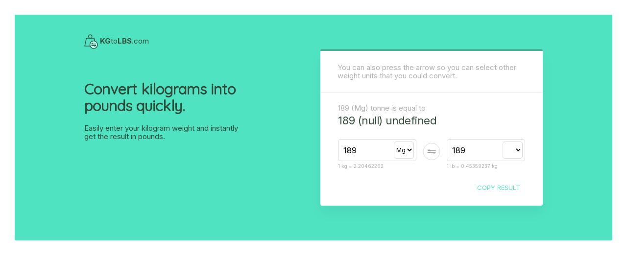

--- FILE ---
content_type: text/html; charset=UTF-8
request_url: https://kgtolbs.com/convert/Mg/cwt/189
body_size: 8533
content:
<!DOCTYPE html><html lang="en" dir="ltr"><head><meta charset="UTF-8"/>
<script>var __ezHttpConsent={setByCat:function(src,tagType,attributes,category,force,customSetScriptFn=null){var setScript=function(){if(force||window.ezTcfConsent[category]){if(typeof customSetScriptFn==='function'){customSetScriptFn();}else{var scriptElement=document.createElement(tagType);scriptElement.src=src;attributes.forEach(function(attr){for(var key in attr){if(attr.hasOwnProperty(key)){scriptElement.setAttribute(key,attr[key]);}}});var firstScript=document.getElementsByTagName(tagType)[0];firstScript.parentNode.insertBefore(scriptElement,firstScript);}}};if(force||(window.ezTcfConsent&&window.ezTcfConsent.loaded)){setScript();}else if(typeof getEzConsentData==="function"){getEzConsentData().then(function(ezTcfConsent){if(ezTcfConsent&&ezTcfConsent.loaded){setScript();}else{console.error("cannot get ez consent data");force=true;setScript();}});}else{force=true;setScript();console.error("getEzConsentData is not a function");}},};</script>
<script>var ezTcfConsent=window.ezTcfConsent?window.ezTcfConsent:{loaded:false,store_info:false,develop_and_improve_services:false,measure_ad_performance:false,measure_content_performance:false,select_basic_ads:false,create_ad_profile:false,select_personalized_ads:false,create_content_profile:false,select_personalized_content:false,understand_audiences:false,use_limited_data_to_select_content:false,};function getEzConsentData(){return new Promise(function(resolve){document.addEventListener("ezConsentEvent",function(event){var ezTcfConsent=event.detail.ezTcfConsent;resolve(ezTcfConsent);});});}</script>
<script>if(typeof _setEzCookies!=='function'){function _setEzCookies(ezConsentData){var cookies=window.ezCookieQueue;for(var i=0;i<cookies.length;i++){var cookie=cookies[i];if(ezConsentData&&ezConsentData.loaded&&ezConsentData[cookie.tcfCategory]){document.cookie=cookie.name+"="+cookie.value;}}}}
window.ezCookieQueue=window.ezCookieQueue||[];if(typeof addEzCookies!=='function'){function addEzCookies(arr){window.ezCookieQueue=[...window.ezCookieQueue,...arr];}}
addEzCookies([{name:"ezoab_196579",value:"mod9-c; Path=/; Domain=kgtolbs.com; Max-Age=7200",tcfCategory:"store_info",isEzoic:"true",},{name:"ezosuibasgeneris-1",value:"695f7158-d5c0-49bf-6a50-9365bb1c1237; Path=/; Domain=kgtolbs.com; Expires=Tue, 26 Jan 2027 08:08:16 UTC; Secure; SameSite=None",tcfCategory:"understand_audiences",isEzoic:"true",}]);if(window.ezTcfConsent&&window.ezTcfConsent.loaded){_setEzCookies(window.ezTcfConsent);}else if(typeof getEzConsentData==="function"){getEzConsentData().then(function(ezTcfConsent){if(ezTcfConsent&&ezTcfConsent.loaded){_setEzCookies(window.ezTcfConsent);}else{console.error("cannot get ez consent data");_setEzCookies(window.ezTcfConsent);}});}else{console.error("getEzConsentData is not a function");_setEzCookies(window.ezTcfConsent);}</script><script type="text/javascript" data-ezscrex='false' data-cfasync='false'>window._ezaq = Object.assign({"edge_cache_status":11,"edge_response_time":339,"url":"https://kgtolbs.com/convert/Mg/cwt/189"}, typeof window._ezaq !== "undefined" ? window._ezaq : {});</script><script type="text/javascript" data-ezscrex='false' data-cfasync='false'>window._ezaq = Object.assign({"ab_test_id":"mod9-c"}, typeof window._ezaq !== "undefined" ? window._ezaq : {});window.__ez=window.__ez||{};window.__ez.tf={};</script><script type="text/javascript" data-ezscrex='false' data-cfasync='false'>window.ezDisableAds = true;</script>
<script data-ezscrex='false' data-cfasync='false' data-pagespeed-no-defer>var __ez=__ez||{};__ez.stms=Date.now();__ez.evt={};__ez.script={};__ez.ck=__ez.ck||{};__ez.template={};__ez.template.isOrig=true;__ez.queue=__ez.queue||function(){var e=0,i=0,t=[],n=!1,o=[],r=[],s=!0,a=function(e,i,n,o,r,s,a){var l=arguments.length>7&&void 0!==arguments[7]?arguments[7]:window,d=this;this.name=e,this.funcName=i,this.parameters=null===n?null:w(n)?n:[n],this.isBlock=o,this.blockedBy=r,this.deleteWhenComplete=s,this.isError=!1,this.isComplete=!1,this.isInitialized=!1,this.proceedIfError=a,this.fWindow=l,this.isTimeDelay=!1,this.process=function(){f("... func = "+e),d.isInitialized=!0,d.isComplete=!0,f("... func.apply: "+e);var i=d.funcName.split("."),n=null,o=this.fWindow||window;i.length>3||(n=3===i.length?o[i[0]][i[1]][i[2]]:2===i.length?o[i[0]][i[1]]:o[d.funcName]),null!=n&&n.apply(null,this.parameters),!0===d.deleteWhenComplete&&delete t[e],!0===d.isBlock&&(f("----- F'D: "+d.name),m())}},l=function(e,i,t,n,o,r,s){var a=arguments.length>7&&void 0!==arguments[7]?arguments[7]:window,l=this;this.name=e,this.path=i,this.async=o,this.defer=r,this.isBlock=t,this.blockedBy=n,this.isInitialized=!1,this.isError=!1,this.isComplete=!1,this.proceedIfError=s,this.fWindow=a,this.isTimeDelay=!1,this.isPath=function(e){return"/"===e[0]&&"/"!==e[1]},this.getSrc=function(e){return void 0!==window.__ezScriptHost&&this.isPath(e)&&"banger.js"!==this.name?window.__ezScriptHost+e:e},this.process=function(){l.isInitialized=!0,f("... file = "+e);var i=this.fWindow?this.fWindow.document:document,t=i.createElement("script");t.src=this.getSrc(this.path),!0===o?t.async=!0:!0===r&&(t.defer=!0),t.onerror=function(){var e={url:window.location.href,name:l.name,path:l.path,user_agent:window.navigator.userAgent};"undefined"!=typeof _ezaq&&(e.pageview_id=_ezaq.page_view_id);var i=encodeURIComponent(JSON.stringify(e)),t=new XMLHttpRequest;t.open("GET","//g.ezoic.net/ezqlog?d="+i,!0),t.send(),f("----- ERR'D: "+l.name),l.isError=!0,!0===l.isBlock&&m()},t.onreadystatechange=t.onload=function(){var e=t.readyState;f("----- F'D: "+l.name),e&&!/loaded|complete/.test(e)||(l.isComplete=!0,!0===l.isBlock&&m())},i.getElementsByTagName("head")[0].appendChild(t)}},d=function(e,i){this.name=e,this.path="",this.async=!1,this.defer=!1,this.isBlock=!1,this.blockedBy=[],this.isInitialized=!0,this.isError=!1,this.isComplete=i,this.proceedIfError=!1,this.isTimeDelay=!1,this.process=function(){}};function c(e,i,n,s,a,d,c,u,f){var m=new l(e,i,n,s,a,d,c,f);!0===u?o[e]=m:r[e]=m,t[e]=m,h(m)}function h(e){!0!==u(e)&&0!=s&&e.process()}function u(e){if(!0===e.isTimeDelay&&!1===n)return f(e.name+" blocked = TIME DELAY!"),!0;if(w(e.blockedBy))for(var i=0;i<e.blockedBy.length;i++){var o=e.blockedBy[i];if(!1===t.hasOwnProperty(o))return f(e.name+" blocked = "+o),!0;if(!0===e.proceedIfError&&!0===t[o].isError)return!1;if(!1===t[o].isComplete)return f(e.name+" blocked = "+o),!0}return!1}function f(e){var i=window.location.href,t=new RegExp("[?&]ezq=([^&#]*)","i").exec(i);"1"===(t?t[1]:null)&&console.debug(e)}function m(){++e>200||(f("let's go"),p(o),p(r))}function p(e){for(var i in e)if(!1!==e.hasOwnProperty(i)){var t=e[i];!0===t.isComplete||u(t)||!0===t.isInitialized||!0===t.isError?!0===t.isError?f(t.name+": error"):!0===t.isComplete?f(t.name+": complete already"):!0===t.isInitialized&&f(t.name+": initialized already"):t.process()}}function w(e){return"[object Array]"==Object.prototype.toString.call(e)}return window.addEventListener("load",(function(){setTimeout((function(){n=!0,f("TDELAY -----"),m()}),5e3)}),!1),{addFile:c,addFileOnce:function(e,i,n,o,r,s,a,l,d){t[e]||c(e,i,n,o,r,s,a,l,d)},addDelayFile:function(e,i){var n=new l(e,i,!1,[],!1,!1,!0);n.isTimeDelay=!0,f(e+" ...  FILE! TDELAY"),r[e]=n,t[e]=n,h(n)},addFunc:function(e,n,s,l,d,c,u,f,m,p){!0===c&&(e=e+"_"+i++);var w=new a(e,n,s,l,d,u,f,p);!0===m?o[e]=w:r[e]=w,t[e]=w,h(w)},addDelayFunc:function(e,i,n){var o=new a(e,i,n,!1,[],!0,!0);o.isTimeDelay=!0,f(e+" ...  FUNCTION! TDELAY"),r[e]=o,t[e]=o,h(o)},items:t,processAll:m,setallowLoad:function(e){s=e},markLoaded:function(e){if(e&&0!==e.length){if(e in t){var i=t[e];!0===i.isComplete?f(i.name+" "+e+": error loaded duplicate"):(i.isComplete=!0,i.isInitialized=!0)}else t[e]=new d(e,!0);f("markLoaded dummyfile: "+t[e].name)}},logWhatsBlocked:function(){for(var e in t)!1!==t.hasOwnProperty(e)&&u(t[e])}}}();__ez.evt.add=function(e,t,n){e.addEventListener?e.addEventListener(t,n,!1):e.attachEvent?e.attachEvent("on"+t,n):e["on"+t]=n()},__ez.evt.remove=function(e,t,n){e.removeEventListener?e.removeEventListener(t,n,!1):e.detachEvent?e.detachEvent("on"+t,n):delete e["on"+t]};__ez.script.add=function(e){var t=document.createElement("script");t.src=e,t.async=!0,t.type="text/javascript",document.getElementsByTagName("head")[0].appendChild(t)};__ez.dot=__ez.dot||{};__ez.queue.addFileOnce('/detroitchicago/boise.js', '/detroitchicago/boise.js?gcb=195-0&cb=5', true, [], true, false, true, false);__ez.queue.addFileOnce('/parsonsmaize/abilene.js', '/parsonsmaize/abilene.js?gcb=195-0&cb=e80eca0cdb', true, [], true, false, true, false);__ez.queue.addFileOnce('/parsonsmaize/mulvane.js', '/parsonsmaize/mulvane.js?gcb=195-0&cb=e75e48eec0', true, ['/parsonsmaize/abilene.js'], true, false, true, false);__ez.queue.addFileOnce('/detroitchicago/birmingham.js', '/detroitchicago/birmingham.js?gcb=195-0&cb=539c47377c', true, ['/parsonsmaize/abilene.js'], true, false, true, false);</script>
<script data-ezscrex="false" type="text/javascript" data-cfasync="false">window._ezaq = Object.assign({"ad_cache_level":0,"adpicker_placement_cnt":0,"ai_placeholder_cache_level":0,"ai_placeholder_placement_cnt":-1,"domain":"kgtolbs.com","domain_id":196579,"ezcache_level":1,"ezcache_skip_code":11,"has_bad_image":0,"has_bad_words":0,"is_sitespeed":0,"lt_cache_level":0,"response_size":18998,"response_size_orig":13167,"response_time_orig":374,"template_id":120,"url":"https://kgtolbs.com/convert/Mg/cwt/189","word_count":0,"worst_bad_word_level":0}, typeof window._ezaq !== "undefined" ? window._ezaq : {});__ez.queue.markLoaded('ezaqBaseReady');</script>
<script type='text/javascript' data-ezscrex='false' data-cfasync='false'>
window.ezAnalyticsStatic = true;

function analyticsAddScript(script) {
	var ezDynamic = document.createElement('script');
	ezDynamic.type = 'text/javascript';
	ezDynamic.innerHTML = script;
	document.head.appendChild(ezDynamic);
}
function getCookiesWithPrefix() {
    var allCookies = document.cookie.split(';');
    var cookiesWithPrefix = {};

    for (var i = 0; i < allCookies.length; i++) {
        var cookie = allCookies[i].trim();

        for (var j = 0; j < arguments.length; j++) {
            var prefix = arguments[j];
            if (cookie.indexOf(prefix) === 0) {
                var cookieParts = cookie.split('=');
                var cookieName = cookieParts[0];
                var cookieValue = cookieParts.slice(1).join('=');
                cookiesWithPrefix[cookieName] = decodeURIComponent(cookieValue);
                break; // Once matched, no need to check other prefixes
            }
        }
    }

    return cookiesWithPrefix;
}
function productAnalytics() {
	var d = {"pr":[6],"omd5":"9080f099b0832cfd68db9d4cb8ea6a5c","nar":"risk score"};
	d.u = _ezaq.url;
	d.p = _ezaq.page_view_id;
	d.v = _ezaq.visit_uuid;
	d.ab = _ezaq.ab_test_id;
	d.e = JSON.stringify(_ezaq);
	d.ref = document.referrer;
	d.c = getCookiesWithPrefix('active_template', 'ez', 'lp_');
	if(typeof ez_utmParams !== 'undefined') {
		d.utm = ez_utmParams;
	}

	var dataText = JSON.stringify(d);
	var xhr = new XMLHttpRequest();
	xhr.open('POST','/ezais/analytics?cb=1', true);
	xhr.onload = function () {
		if (xhr.status!=200) {
            return;
		}

        if(document.readyState !== 'loading') {
            analyticsAddScript(xhr.response);
            return;
        }

        var eventFunc = function() {
            if(document.readyState === 'loading') {
                return;
            }
            document.removeEventListener('readystatechange', eventFunc, false);
            analyticsAddScript(xhr.response);
        };

        document.addEventListener('readystatechange', eventFunc, false);
	};
	xhr.setRequestHeader('Content-Type','text/plain');
	xhr.send(dataText);
}
__ez.queue.addFunc("productAnalytics", "productAnalytics", null, true, ['ezaqBaseReady'], false, false, false, true);
</script><base href="https://kgtolbs.com/convert/Mg/cwt/189"/>
	
	<meta name="viewport" content="width=device-width, initial-scale=1.0"/>
	<meta name="csrf-token" content="Rhag4y98TKVsA98NTnOjuteowgs1IZUmaoBMtriT"/>
		<title>Kg (kilogram) to Lbs (pound) Converter - KgToLbs.com</title>
	<meta name="description" content="Easily enter your kilogram weight and instantly get the result in pounds. A very easy to use tool for everyone who wants to convert Kg (kilogram) to Lbs (pound)."/>
	<link rel="stylesheet" href="https://kgtolbs.com/assets/css/main.css"/>
	<script src="https://cdnjs.cloudflare.com/ajax/libs/mathjax/2.7.5/MathJax.js?config=TeX-MML-AM_CHTML" async=""></script>
	<script src="https://cdnjs.cloudflare.com/ajax/libs/jquery/3.3.1/jquery.min.js"></script>
	<script src="https://kgtolbs.com/assets/js/convert.js"></script>
	<script src="https://kgtolbs.com/assets/js/app.js"></script>
    <!-- Global site tag (gtag.js) - Google Analytics -->
    <script async="" src="https://www.googletagmanager.com/gtag/js?id=UA-137864927-1"></script>
    <script>
        window.dataLayer = window.dataLayer || [];
        function gtag(){dataLayer.push(arguments);}
        gtag('js', new Date());

        gtag('config', 'UA-137864927-1');
    </script>
    <script data-ad-client="ca-pub-2528058297475625" async="" src="https://pagead2.googlesyndication.com/pagead/js/adsbygoogle.js"></script>
<link rel='canonical' href='https://kgtolbs.com/convert/Mg/cwt/189' />
<script type='text/javascript'>
var ezoTemplate = 'old_site_noads';
var ezouid = '1';
var ezoFormfactor = '1';
</script><script data-ezscrex="false" type='text/javascript'>
var soc_app_id = '0';
var did = 196579;
var ezdomain = 'kgtolbs.com';
var ezoicSearchable = 1;
</script></head>

<body>
	<div id="nrfromcon" style="display: none"></div>
	<input type="text" id="nrfrominputt" style="display: none"/>

	<div class="green-container">
		<div class="container">
			<a href="https://kgtolbs.com">
				<div class="brand">
					<img src="https://kgtolbs.com/assets/img/logo.svg" alt="KGtoLBS.com"/>
					<strong>KG</strong>to<strong>LBS</strong>.com
				</div><!-- brand -->
			</a>

			<div class="header">
				<div class="intro">
					<h1>Convert kilograms into <br/> pounds quickly.</h1>
					<p>Easily enter your kilogram weight and instantly <br/> get the result in pounds.</p>
				</div><!-- intro -->

				<div class="tool">
					<div class="card">
						<p class="card-intro">You can also press the arrow so you can select other weight units that you could convert.</p>
						
						<div class="divider"></div>

						<div class="toolset">
							<div class="declaration">
								<p><span id="from-declare">12kg</span> is equal to</p>
								<h1 id="result-declare">26.4557146 Pounds</h1>
							</div><!-- declaration -->

							<form action="">
							
							<div id="fromNode">
								<div class="from-to" id="fromform">
									<input type="text" id="from" class="valueInput txtQty" placeholder="12"/>
									<select name="" class="valueInput" id="from-select">
										<option value="mg">mg</option>
										<option value="gm">gm</option>
										<option value="kg" selected="">kg</option>
										<option value="Mg">Mg</option>
											<option value="dr">dr</option>
											<option value="oz">oz</option>
											<option value="lb">lb</option>
											<option value="st">st</option>
											<option value="qr">qr</option>
											<option value="cw">cw</option>
											<option value="ton">ton</option>
									</select>
									<p id="from-demo">1 kg = 2.20462262</p>
								</div><!-- from -->
							</div><!-- fromNode -->

								<img src="https://kgtolbs.com/assets/img/switch.svg" alt="Switch" id="switchvals" class="switch" style="cursor:pointer;display: inline-block;"/>
								
								<div id="toNode">
									<div class="from-to" id="toform">
										<input type="text" class="valueInput txtQty" id="to" placeholder="26.4557146"/>
										<select name="" class="valueInput" id="to-select">
											<option value="dr">dr</option>
											<option value="oz">oz</option>
											<option value="lb" selected="">lb</option>
											<option value="st">st</option>
											<option value="qr">qr</option>
											<option value="cw">cw</option>
											<option value="ton">ton</option>
										    <option value="mg">mg</option>
										    <option value="gm">gm</option>
										    <option value="kg">kg</option>
										    <option value="Mg">Mg</option>
										</select>
										<p id="to-demo">1 lb = 0.45359237 kg</p>
									</div><!-- to -->
								</div><!-- toNode -->
							</form>

							<span id="btn-copy" data-clipboard-target="#nrfromcon" class="btn-copy" style="cursor: pointer">Copy Result</span>
							<div class="clearfix"></div>
						</div><!-- -->
					</div><!-- card -->
				</div><!-- tool -->
			</div><!-- header -->
		</div><!-- container -->
	</div><!-- green-container -->


    <div class="body container">
	<script async="" src="https://pagead2.googlesyndication.com/pagead/js/adsbygoogle.js"></script>
    <!-- KGtoLBS.com Responsive -->
    <ins class="adsbygoogle" style="display:block" data-ad-client="ca-pub-2528058297475625" data-ad-slot="9590622200" data-ad-format="auto" data-full-width-responsive="true"></ins>
    <script>
        (adsbygoogle = window.adsbygoogle || []).push({});
    </script>

	<div class="main">
			<div class="conversions">
		<h1 class="title">Conversion</h1>
		<ul class="main-conversions">
			<li>Type something in the converter</li>
		</ul>

        <br/>

		<h1 class="title">Also Converts To</h1>
		<ul class="other-conversions">
			<li>...</li>
		</ul>
		<div class="other-convs"></div>
		<div class="clearfix"></div>
	</div><!-- conversions -->

    <br/>
    <br/>

	<h1 class="title">The Formula</h1>
	<div class="well" id="formula">
		$$36 kg*{2.2046 lbs \over 1 kg} = 79.123 lbs$$
	</div>

    <br/>
	<h1 class="title">The Kilogram</h1>
	<p>
	    The kilogram or kilogramme (symbol: kg) is the base unit of mass in the International System of Units (SI). Until 20 May 2019, it remains defined by a platinum alloy cylinder, the International Prototype Kilogram (informally Le Grand K or IPK), manufactured in 1889, and carefully stored in Saint-Cloud, a suburb of Paris. After 20 May, it will be defined in terms of fundamental physical constants. <a href="https://converter.net/mass/kilograms-to-pounds" target="_blank" title="Kilograms to Pounds Converter">KG to LBS</a>
	</p>
	<p class="source">Source: <a href="https://en.wikipedia.org/wiki/Kilogram" target="_blank">Wikipedia</a>

	<br/>
	<br/>

	</p><h1 class="title">The Pound</h1>
	<p>
        The pound or pound-mass is a unit of mass used in the imperial, United States customary and other systems of measurement. Various definitions have been used; the most common today is the international avoirdupois pound, which is legally defined as exactly 0.45359237 kilograms, and which is divided into 16 avoirdupois ounces. The international standard symbol for the avoirdupois pound is lb; an alternative symbol is lbm (for most pound definitions), # (chiefly in the U.S.), and ℔ or (specifically for the apothecaries&#39; pound).
	</p>
	<p class="source">Source: <a href="https://en.wikipedia.org/wiki/Pound_(mass)" target="_blank">Wikipedia</a>
	</p></div><!-- main -->

	<div class="sidebar">
		<div class="center-text">
			<h1>Quick Conversions</h1>
		</div><!-- center-text -->

		<table>
			<thead>
				<tr><th>Kilograms (kg)</th>
				<th>Pounds (lbs)</th>
			</tr></thead>

			<tbody>
				<tr>
				    <td>
				        <a href="https://kgtolbs.com/convert/kg/lb/1">1 kg</a>
				    </td>

					<td>
					    <a href="https://kgtolbs.com/convert/lb/kg/2.2046">2.2046 lbs</a>
					</td>
				</tr>

				<tr>
					<td>
					    <a href="https://kgtolbs.com/convert/kg/lb/2">2 kg</a>
					</td>

                    <td>
                        <a href="https://kgtolbs.com/convert/lb/kg/4.4092">4.4092 lbs</a>
                    </td>
				</tr>

				<tr>
					<td>
					    <a href="https://kgtolbs.com/convert/kg/lb/3">3 kg</a>
				    </td>

                    <td>
                        <a href="https://kgtolbs.com/convert/lb/kg/6.6139">6.6139 lbs</a>
                    </td>
				</tr>

				<tr>
					<td>
					    <a href="https://kgtolbs.com/convert/kg/lb/4">4 kg</a>
					</td>

					<td>
					    <a href="https://kgtolbs.com/convert/lb/kg/8.8185">8.8185 lbs</a>
					</td>
				</tr>

				<tr>
					<td>
					    <a href="https://kgtolbs.com/convert/kg/lb/5">5 kg</a>
					</td>

					<td>
					    <a href="https://kgtolbs.com/convert/lb/kg/11.0231">11.0231 lbs</a>
			        </td>
				</tr>

				<tr>
					<td>
					    <a href="https://kgtolbs.com/convert/kg/lb/6">6 kg</a>
					</td>

					<td>
					    <a href="https://kgtolbs.com/convert/lb/kg/13.2277">13.2277 lbs</a>
					</td>
				</tr>

				<tr>
					<td>
					    <a href="https://kgtolbs.com/convert/kg/lb/7">7 kg</a>
					</td>

					<td>
					    <a href="https://kgtolbs.com/convert/lb/kg/15.4324">15.4324 lbs</a>
					</td>
				</tr>

				<tr>
					<td>
					    <a href="https://kgtolbs.com/convert/kg/lb/8">8 kg</a>
					</td>

                    <td>
                        <a href="https://kgtolbs.com/convert/lb/kg/17.637">17.637 lbs</a>
                    </td>
				</tr>

				<tr>
					<td>
					    <a href="https://kgtolbs.com/convert/kg/lb/9">9 kg</a>
					</td>

					<td>
					    <a href="https://kgtolbs.com/convert/lb/kg/22.0462">22.0462 lbs</a>
					</td>
				</tr>

				<tr>
					<td>
					    <a href="https://kgtolbs.com/convert/kg/lb/10">10 kg</a>
					</td>

                    <td>
                        <a href="https://kgtolbs.com/convert/lb/kg/22.0462">22.0462 lbs</a>
                    </td>
				</tr>
				
				<tr>
					<td>
					    <a href="https://kgtolbs.com/convert/kg/lb/100">100 kg</a>
					</td>

                    <td>
                        <a href="https://kgtolbs.com/convert/lb/kg/220.46226">220.46226 lbs</a>
                    </td>
				</tr>

				<tr>
					<td>
					    <a href="https://kgtolbs.com/convert/kg/lb/500">500 kg</a>
					</td>

                    <td>
                        <a href="https://kgtolbs.com/convert/lb/kg/1102.3113">1102.3113 lbs</a>
                    </td>
				</tr>

				<tr>
					<td>
					    <a href="https://kgtolbs.com/convert/kg/lb/1000">1000 kg</a>
					</td>

                    <td>
                        <a href="https://kgtolbs.com/convert/lb/kg/2204.6226">2204.6226 lbs</a>
                    </td>
				</tr>
			</tbody>
		</table>
			
		<br/>
		<br/>
		<div class="center-text">
			<h1>Latest Searches</h1>
		</div><!-- center-text -->
				<ul class="latest-searches">
							<li>
				    <a href="https://kgtolbs.com/convert/Mg/st/292"><span>292</span> tonne (Mg) to stone (st)</a>
				    </li>
							<li>
				    <a href="https://kgtolbs.com/convert/st/oz/194"><span>194</span> stone (st) to ounce (oz)</a>
				    </li>
							<li>
				    <a href="https://kgtolbs.com/convert/Mg/ton/33"><span>33</span> tonne (Mg) to ton (ton)</a>
				    </li>
							<li>
				    <a href="https://kgtolbs.com/convert/qr/gm/831"><span>831</span> quarter (qr) to gram (gm)</a>
				    </li>
							<li>
				    <a href="https://kgtolbs.com/convert/st/dr/789"><span>789</span> stone (st) to dram (dr)</a>
				    </li>
							<li>
				    <a href="https://kgtolbs.com/convert/Mg/oz/234"><span>234</span> tonne (Mg) to ounce (oz)</a>
				    </li>
							<li>
				    <a href="https://kgtolbs.com/convert/Mg/gm/623"><span>623</span> tonne (Mg) to gram (gm)</a>
				    </li>
							<li>
				    <a href="https://kgtolbs.com/convert/kg/oz/70"><span>70</span> kilograms (kg) to ounce (oz)</a>
				    </li>
							<li>
				    <a href="https://kgtolbs.com/convert/st/qr/158"><span>158</span> stone (st) to quarter (qr)</a>
				    </li>
							<li>
				    <a href="https://kgtolbs.com/convert/Mg/gm/340"><span>340</span> tonne (Mg) to gram (gm)</a>
				    </li>
							<li>
				    <a href="https://kgtolbs.com/convert/Mg/ton/491"><span>491</span> tonne (Mg) to ton (ton)</a>
				    </li>
							<li>
				    <a href="https://kgtolbs.com/convert/dr/lb/317"><span>317</span> dram (dr) to pounds (lb)</a>
				    </li>
							<li>
				    <a href="https://kgtolbs.com/convert/kg/lb/120973"><span>120973</span> kilograms (kg) to pounds (lb)</a>
				    </li>
							<li>
				    <a href="https://kgtolbs.com/convert/dr/st/807"><span>807</span> dram (dr) to stone (st)</a>
				    </li>
							<li>
				    <a href="https://kgtolbs.com/convert/Mg/ton/942"><span>942</span> tonne (Mg) to ton (ton)</a>
				    </li>
					</ul>
	    </div><!-- sidebar -->
    </div><!-- container -->


    <footer>
	    <div class="container">
		    <div class="footer-brand">
				<div class="brand">
					<a href="https://kgtolbs.com">
						<img src="https://kgtolbs.com/assets/img/logo.svg" alt="KGtoLBS.com"/>
						<strong>KG</strong>to<strong>LBS</strong>.com
					</a>
				</div><!-- brand -->
		    </div>

    		<div class="footer-navigation">
	    		<a href="https://kgtolbs.com/privacy">Privacy Policy</a>
		    	<a href="https://kgtolbs.com/sitemap.xml">Sitemap</a>
		    </div><!-- navigation -->
	    </div><!-- container -->
    </footer><!-- footer -->

			<script>
			$(function() {
				$("#from-select").val("Mg");
				$("#to-select").val("cwt");
				$("#from").val(189).trigger('change');
			});
		</script>
	


<script data-cfasync="false">function _emitEzConsentEvent(){var customEvent=new CustomEvent("ezConsentEvent",{detail:{ezTcfConsent:window.ezTcfConsent},bubbles:true,cancelable:true,});document.dispatchEvent(customEvent);}
(function(window,document){function _setAllEzConsentTrue(){window.ezTcfConsent.loaded=true;window.ezTcfConsent.store_info=true;window.ezTcfConsent.develop_and_improve_services=true;window.ezTcfConsent.measure_ad_performance=true;window.ezTcfConsent.measure_content_performance=true;window.ezTcfConsent.select_basic_ads=true;window.ezTcfConsent.create_ad_profile=true;window.ezTcfConsent.select_personalized_ads=true;window.ezTcfConsent.create_content_profile=true;window.ezTcfConsent.select_personalized_content=true;window.ezTcfConsent.understand_audiences=true;window.ezTcfConsent.use_limited_data_to_select_content=true;window.ezTcfConsent.select_personalized_content=true;}
function _clearEzConsentCookie(){document.cookie="ezCMPCookieConsent=tcf2;Domain=.kgtolbs.com;Path=/;expires=Thu, 01 Jan 1970 00:00:00 GMT";}
_clearEzConsentCookie();if(typeof window.__tcfapi!=="undefined"){window.ezgconsent=false;var amazonHasRun=false;function _ezAllowed(tcdata,purpose){return(tcdata.purpose.consents[purpose]||tcdata.purpose.legitimateInterests[purpose]);}
function _handleConsentDecision(tcdata){window.ezTcfConsent.loaded=true;if(!tcdata.vendor.consents["347"]&&!tcdata.vendor.legitimateInterests["347"]){window._emitEzConsentEvent();return;}
window.ezTcfConsent.store_info=_ezAllowed(tcdata,"1");window.ezTcfConsent.develop_and_improve_services=_ezAllowed(tcdata,"10");window.ezTcfConsent.measure_content_performance=_ezAllowed(tcdata,"8");window.ezTcfConsent.select_basic_ads=_ezAllowed(tcdata,"2");window.ezTcfConsent.create_ad_profile=_ezAllowed(tcdata,"3");window.ezTcfConsent.select_personalized_ads=_ezAllowed(tcdata,"4");window.ezTcfConsent.create_content_profile=_ezAllowed(tcdata,"5");window.ezTcfConsent.measure_ad_performance=_ezAllowed(tcdata,"7");window.ezTcfConsent.use_limited_data_to_select_content=_ezAllowed(tcdata,"11");window.ezTcfConsent.select_personalized_content=_ezAllowed(tcdata,"6");window.ezTcfConsent.understand_audiences=_ezAllowed(tcdata,"9");window._emitEzConsentEvent();}
function _handleGoogleConsentV2(tcdata){if(!tcdata||!tcdata.purpose||!tcdata.purpose.consents){return;}
var googConsentV2={};if(tcdata.purpose.consents[1]){googConsentV2.ad_storage='granted';googConsentV2.analytics_storage='granted';}
if(tcdata.purpose.consents[3]&&tcdata.purpose.consents[4]){googConsentV2.ad_personalization='granted';}
if(tcdata.purpose.consents[1]&&tcdata.purpose.consents[7]){googConsentV2.ad_user_data='granted';}
if(googConsentV2.analytics_storage=='denied'){gtag('set','url_passthrough',true);}
gtag('consent','update',googConsentV2);}
__tcfapi("addEventListener",2,function(tcdata,success){if(!success||!tcdata){window._emitEzConsentEvent();return;}
if(!tcdata.gdprApplies){_setAllEzConsentTrue();window._emitEzConsentEvent();return;}
if(tcdata.eventStatus==="useractioncomplete"||tcdata.eventStatus==="tcloaded"){if(typeof gtag!='undefined'){_handleGoogleConsentV2(tcdata);}
_handleConsentDecision(tcdata);if(tcdata.purpose.consents["1"]===true&&tcdata.vendor.consents["755"]!==false){window.ezgconsent=true;(adsbygoogle=window.adsbygoogle||[]).pauseAdRequests=0;}
if(window.__ezconsent){__ezconsent.setEzoicConsentSettings(ezConsentCategories);}
__tcfapi("removeEventListener",2,function(success){return null;},tcdata.listenerId);if(!(tcdata.purpose.consents["1"]===true&&_ezAllowed(tcdata,"2")&&_ezAllowed(tcdata,"3")&&_ezAllowed(tcdata,"4"))){if(typeof __ez=="object"&&typeof __ez.bit=="object"&&typeof window["_ezaq"]=="object"&&typeof window["_ezaq"]["page_view_id"]=="string"){__ez.bit.Add(window["_ezaq"]["page_view_id"],[new __ezDotData("non_personalized_ads",true),]);}}}});}else{_setAllEzConsentTrue();window._emitEzConsentEvent();}})(window,document);</script><script defer src="https://static.cloudflareinsights.com/beacon.min.js/vcd15cbe7772f49c399c6a5babf22c1241717689176015" integrity="sha512-ZpsOmlRQV6y907TI0dKBHq9Md29nnaEIPlkf84rnaERnq6zvWvPUqr2ft8M1aS28oN72PdrCzSjY4U6VaAw1EQ==" data-cf-beacon='{"version":"2024.11.0","token":"66565e527acb4c5ba0117267cdb546f0","r":1,"server_timing":{"name":{"cfCacheStatus":true,"cfEdge":true,"cfExtPri":true,"cfL4":true,"cfOrigin":true,"cfSpeedBrain":true},"location_startswith":null}}' crossorigin="anonymous"></script>
</body></html>

--- FILE ---
content_type: text/html; charset=utf-8
request_url: https://www.google.com/recaptcha/api2/aframe
body_size: 268
content:
<!DOCTYPE HTML><html><head><meta http-equiv="content-type" content="text/html; charset=UTF-8"></head><body><script nonce="Dj_i5GzhjeXMk1TfcjYZaA">/** Anti-fraud and anti-abuse applications only. See google.com/recaptcha */ try{var clients={'sodar':'https://pagead2.googlesyndication.com/pagead/sodar?'};window.addEventListener("message",function(a){try{if(a.source===window.parent){var b=JSON.parse(a.data);var c=clients[b['id']];if(c){var d=document.createElement('img');d.src=c+b['params']+'&rc='+(localStorage.getItem("rc::a")?sessionStorage.getItem("rc::b"):"");window.document.body.appendChild(d);sessionStorage.setItem("rc::e",parseInt(sessionStorage.getItem("rc::e")||0)+1);localStorage.setItem("rc::h",'1769414899653');}}}catch(b){}});window.parent.postMessage("_grecaptcha_ready", "*");}catch(b){}</script></body></html>